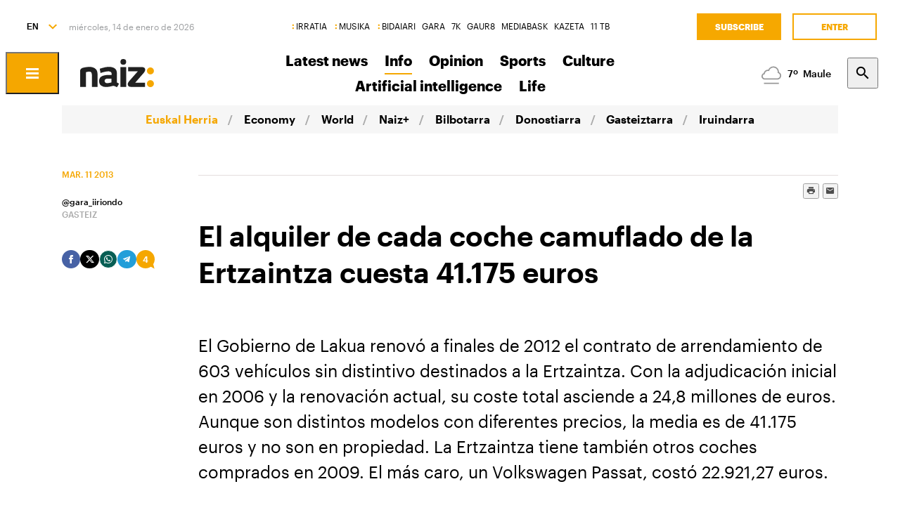

--- FILE ---
content_type: text/html; charset=utf-8
request_url: https://www.naiz.eus/en/info/noticia/20130311/el-alquiler-de-cada-coche-camuflado-de-la-ertzaintza-cuesta-41-175-euros
body_size: 20604
content:
<!doctype html>
<html lang="es" xml:lang="es">

<head>
  <script type="text/javascript">var _sf_startpt=(new Date()).getTime();</script>
  <meta name="distribution" content="global" />
  <meta charset="utf-8">
  <meta content="IE=edge,chrome=1" http-equiv="X-UA-Compatible">
  <meta property="fb:pages" content="324826704890" />
  <meta name="viewport" content="width=device-width, initial-scale=1.0">

  <title>
    El alquiler de cada coche camuflado de la Ertzaintza cuesta 41.175 euros | Basque Country | Naiz
  </title>
  
  <link rel="apple-touch-icon" sizes="152x152" href="https://media.naiz.eus/images/naiz/favicon_naiz_152x152.png"/>
<link rel="apple-touch-icon" sizes="144x144" href="https://media.naiz.eus/images/naiz/favicon_naiz_144x144.png"/>
<link rel="apple-touch-icon" sizes="120x120" href="https://media.naiz.eus/images/naiz/favicon_naiz_120x120.png"/>
<link rel="apple-touch-icon" sizes="114x114" href="https://media.naiz.eus/images/naiz/favicon_naiz_114x114.png"/>
<link rel="apple-touch-icon" sizes="72x72" href="https://media.naiz.eus/images/naiz/favicon_naiz_72x72.png"/>
<link rel="apple-touch-icon-precomposed" href="https://media.naiz.eus/images/naiz/favicon_naiz_57x57.png"/>
<link rel="icon" type="image/png" href="https://media.naiz.eus/images/naiz/favicon_naiz_16x16.png" sizes="16x16"/>
<link rel="icon" type="image/png" href="https://media.naiz.eus/images/naiz/favicon_naiz_32x32.png" sizes="32x32"/>
<link rel="icon" type="image/png" href="https://media.naiz.eus/images/naiz/favicon_naiz_48x48.png" sizes="48x48"/>
<link rel="icon" type="image/png" href="https://media.naiz.eus/images/naiz/favicon_naiz_96x96.png" sizes="96x96"/>
<link rel="icon" type="image/png" href="https://media.naiz.eus/images/naiz/favicon_naiz_192x192.png" sizes="192x192"/>
  <meta name="DC.creator" content="TAI GABE DIGITALA SL"/>
<meta name="DC.publisher" content="TAI GABE DIGITALA SL"/>
<meta property="article:publisher" content="https://www.facebook.com/naiz.eus"/>
<meta property="og:site_name" content="naiz:"/>
<meta property="fb:app_id" content="379788488817802"/>
<meta name="twitter:card" content="summary"/>
<meta name="twitter:site" content="@naiz_info"/>
<meta name="twitter:domain" content="naiz.eus"/>
<meta name="twitter:creator" content="@naiz_info"/>
  
  

      <link href="https://www.naiz.eus/es/info/noticia/20130311/el-alquiler-de-cada-coche-camuflado-de-la-ertzaintza-cuesta-41-175-euros" hreflang="en" rel="alternate" />
<link href="https://www.naiz.eus/es/info/noticia/20130311/el-alquiler-de-cada-coche-camuflado-de-la-ertzaintza-cuesta-41-175-euros" hreflang="eu" rel="alternate" />
<link href="https://www.naiz.eus/es/info/noticia/20130311/el-alquiler-de-cada-coche-camuflado-de-la-ertzaintza-cuesta-41-175-euros" hreflang="fr" rel="alternate" />
<link href="https://www.naiz.eus/es/info/noticia/20130311/el-alquiler-de-cada-coche-camuflado-de-la-ertzaintza-cuesta-41-175-euros" hreflang="es" rel="canonical" />


  <link rel="shortcut icon" type="image/ico" href="/assets/favicon-b7dcb8c39ce0d9a8b7aacaf8551e34f3.ico" />
  <link rel="home" href="/en" />
  <meta content="authenticity_token" name="csrf-param" />
<meta content="kG57m5cCUI1+VerF2e0KmHCMzWsgcAumvDGY2/z761c=" name="csrf-token" />
  <meta content="section-info" name="current-scope" />
  <meta content="{&quot;protocol&quot;:&quot;https&quot;,&quot;host&quot;:&quot;www.naiz.eus&quot;}" name="restricted_backend" />
  

  <meta name="author" content="@gara_iiriondo" />

  <meta name="description" content="El Departamento de Seguridad, entonces de Interior, cuenta desde 2006, con un parque de 603 vehículos sin distintivo destinados a la Ertzain..." />

  <meta name="keywords" content="alquiler, coche, camuflado, ertzaintza, cuesta, 41, 175, euros" />

<meta name="date" scheme="W3CDTF" content="2013-03-11T06:39:00+01:00" />

<meta name="DC.title" lang="es" content="El alquiler de cada coche camuflado de la Ertzaintza cuesta 41.175 euros" />
  <meta name="DC.description" lang="es" content="El Departamento de Seguridad, entonces de Interior, cuenta desde 2006, con un parque de 603 vehículos sin distintivo destinados a la Ertzain..." />
<meta name="DC.date.issued" scheme="W3CDTF" content="2013-03-11" />
<meta name="DC.date" scheme="W3CDTF"  content="2013-03-11" />
<meta name="DC.language" scheme="RFC1766" content="es" />

<meta property="article:modified_time" content="2013-03-11T06:39:00+01:00" />
<meta property="article:published_time" content="2013-03-11T06:35:00+01:00" />
  <meta property="article:section" content="Basque Country" />

  <meta property="article:opinion" content="false" />
  <meta property="article:location" content="city:GASTEIZ" />

<meta property="og:title" content="El alquiler de cada coche camuflado de la Ertzaintza cuesta 41.175 euros" />
  <meta property="og:description" content="El Departamento de Seguridad, entonces de Interior, cuenta desde 2006, con un parque de 603 vehículos sin distintivo destinados a la Ertzain..." />
<meta property="og:type" content="article" />
<meta property="og:image" content="https://www.naiz.eus/media/asset_publics/resources/000/021/188/original/20130311_patxi_lopez.jpg" />
<meta property="og:updated_time" content="2013-03-11T06:39:00+01:00" />
<meta property="og:url" content="https://www.naiz.eus/es/info/noticia/20130311/el-alquiler-de-cada-coche-camuflado-de-la-ertzaintza-cuesta-41-175-euros" />
  <meta property="og:image:width" content="485" />
  <meta property="og:image:height" content="324" />

<meta name="twitter:title" content="El alquiler de cada coche camuflado de la Ertzaintza cuesta 41.175 euros" />
  <meta name="twitter:description" content="El Departamento de Seguridad, entonces de Interior, cuenta desde 2006, con un parque de 603 vehículos sin distintivo destinados a la Ertzain..." />
<meta name="twitter:image" content="https://www.naiz.eus/media/asset_publics/resources/000/021/188/original/20130311_patxi_lopez.jpg" />
<meta name="twitter:url" content="https://www.naiz.eus/es/info/noticia/20130311/el-alquiler-de-cada-coche-camuflado-de-la-ertzaintza-cuesta-41-175-euros" />
<meta name="twitter:card" content="summary_large_image" />

  <meta name="robots" content="max-image-preview:large">

  <meta name="stats-content-type" content="article">
<meta name="stats-content-id" content="8438">
  
  
      <link rel="amphtml" href="https://www.naiz.eus/en/info/noticia/amp/20130311/el-alquiler-de-cada-coche-camuflado-de-la-ertzaintza-cuesta-41-175-euros">

  <link href="/assets/naiz/fonts-ee3b43ff3df0408100298d6c6d1b7d6c.css" media="all" rel="stylesheet" type="text/css" />
  <link href="/assets/naiz/naiz-fab70d33fd6c37eb50c19ca2984ef3c6.css" media="all" rel="stylesheet" type="text/css" />
  <link href="/assets/naiz/plugin-flatpickr-12ea2c2cf35245d68973f08b68c3c018.css" media="all" rel="stylesheet" type="text/css" />
  <link rel="preload" href="/assets/naiz/root-images-c7800f6523f99146e799e6a66748acff.css" as="style" onload="this.onload=null;this.rel='stylesheet'">
  <noscript><link href="/assets/naiz/root-images-c7800f6523f99146e799e6a66748acff.css" media="screen" rel="stylesheet" type="text/css" /></noscript>
  
  <script src="/assets/naiz/naiz-8bcfa8cab57444dd615e9ae4139b6bd9.js" type="text/javascript"></script>
  <script defer="defer" src="/assets/naiz/application-5859abb7208bfd7605a0829a635630a2.js" type="text/javascript"></script>
  <style></style>
  <script id="didomiConfigInitializerScript" data-default-locale="es">
  // We had to do a workaround here since didomi doesn't support Euskera.
  // We put the Euskera texts inside the en-NZ translation, so we have to
  // retrieve those texts if the current language is eu
  let euskeraReplacement = 'en-NZ'
  let defaultLocale = $('#didomiConfigInitializerScript').data('default-locale')
  let locale = window.location.pathname.split('/').filter(element => ['es', 'eu', 'fr', 'en'].includes(element))[0] || defaultLocale

  locale = locale == 'eu' ? euskeraReplacement : locale // Replace 'eu'

  window.didomiConfig = { // Force Didomi to be in the current language instead of the user's browser
    languages: {
      enabled: [locale],
      default: locale
    }
  };

  function cookiesAccepted() {
    let currentUserStatus = Didomi.getCurrentUserStatus()

    return Object.values(currentUserStatus['vendors']).every(vendor => vendor['enabled']) &&
           Object.values(currentUserStatus['purposes']).every(purpose => purpose['enabled'])
  }

  window.didomiEventListeners = window.didomiEventListeners || [];

  window.didomiEventListeners.push({
    event: 'notice.shown',
    listener: function () {
      document.body.style.overflow = 'hidden';
      document.getElementById('didomi-host').style.backgroundColor = 'rgba(33, 41, 52, 0.75)'
      document.getElementById('didomi-host').style.zIndex = '1000'
      if ($('#didomi-enter-url a')[0] !== undefined) {
        $('#didomi-enter-url a')[0].href += '?nm=t&return_path=' + window.location.href
      }
    }
  },
  {
    event: 'preferences.shown',
    listener: function () {
      if(!Didomi.notice.isVisible()) {
        document.body.style.overflow = 'hidden';
        document.getElementById('didomi-host').style.backgroundColor = 'rgba(33, 41, 52, 0.75)'
        document.getElementById('didomi-host').style.zIndex = '1000'
      }
    }
  },
  {
    event: 'notice.hidden',
    listener: function () {
      document.body.style.overflow = 'auto';
      document.getElementById('didomi-host').style.backgroundColor = ''
      document.getElementById('didomi-host').style.zIndex = '0'
    }
  },
  {
    event: 'preferences.hidden',
    listener: function () {
      if(!Didomi.notice.isVisible()) {
        document.body.style.overflow = 'auto';
        document.getElementById('didomi-host').style.backgroundColor = ''
        document.getElementById('didomi-host').style.zIndex = '0'
      }
    }
  },
  {
    event: 'sync.ready',
    listener: function () {
      if(!Didomi.notice.isVisible()) {
        const event = new CustomEvent('cookies-loaded', { 'detail': this });
        document.dispatchEvent(event)
      }
    }
  },
  {
    event: 'consent.changed',
    listener: function () {
      // 1 year from now + 1 day + 60 seconds to match Didomi's cookie expiration
      const oneMinuteMs = 60 * 1000;
      const oneDayMs = 24 * 60 * 60 * 1000;
      const expires = new Date(Date.now() + 366 * oneDayMs + oneMinuteMs).toUTCString();

      if(cookiesAccepted()) {
        document.cookie = 'cookies-accepted=true; expires=' + expires + '; path=/'
      } else {
        document.cookie = 'cookies-accepted=false; expires=' + expires + '; path=/'
      }
      const event = new CustomEvent('cookies-loaded', { 'detail': this });
      document.dispatchEvent(event)
    }
  });
</script>

  <script>
    document.addEventListener('user-loaded', function() {
      window.didomiEventListeners.push({
        event: 'sync.ready',
        listener: function () {
          if(Didomi.notice.isVisible()){ return }
          if(window.currentUser && window.currentUser.info.subscriptions){ return }

          if(!cookiesAccepted()) {
            window.alreadyHaveConsent = true
            Didomi.notice.show()
          }
        }
      },
      {
        event: 'consent.changed',
        listener: function () {
          if(window.currentUser && window.currentUser.info.subscriptions){ return }

          if(!cookiesAccepted()) {
            if(!window.alreadyHaveConsent) { Didomi.reset() }
            let subscriptionPage = document.getElementById('cookies').getAttribute('data-subscription-page')

            window.location.href = subscriptionPage + '?nm=t&cookies_return_path=' + window.location.href
          }
        }
      });
    });
  </script>

  <script type="text/javascript" id='cookies' data-subscription-page="/en/harpidetzak">
    document.addEventListener('user-loaded', function() {
      if(window.currentUser && window.currentUser.info.subscriptions) {
        (function(){function r(e){if(!window.frames[e]){if(document.body&&document.body.firstChild){var t=document.body;var n=document.createElement("iframe");n.style.display="none";n.name=e;n.title=e;t.insertBefore(n,t.firstChild)}else{setTimeout(function(){r(e)},5)}}}function e(n,a,o,c,d){function e(e,t,n,r){if(typeof n!=="function"){return}if(!window[a]){window[a]=[]}var i=false;if(d){i=d(e,r,n)}if(!i){window[a].push({command:e,version:t,callback:n,parameter:r})}}e.stub=true;e.stubVersion=2;function t(r){if(!window[n]||window[n].stub!==true){return}if(!r.data){return}var i=typeof r.data==="string";var e;try{e=i?JSON.parse(r.data):r.data}catch(t){return}if(e[o]){var a=e[o];window[n](a.command,a.version,function(e,t){var n={};n[c]={returnValue:e,success:t,callId:a.callId};if(r.source){r.source.postMessage(i?JSON.stringify(n):n,"*")}},a.parameter)}}if(typeof window[n]!=="function"){window[n]=e;if(window.addEventListener){window.addEventListener("message",t,false)}else{window.attachEvent("onmessage",t)}}}e("__tcfapi","__tcfapiBuffer","__tcfapiCall","__tcfapiReturn");r("__tcfapiLocator");(function(e,t){var n=document.createElement("link");n.rel="preconnect";n.as="script";var r=document.createElement("link");r.rel="dns-prefetch";r.as="script";var i=document.createElement("script");i.id="spcloader";i.type="text/javascript";i["async"]=true;i.charset="utf-8";var a="https://sdk.privacy-center.org/"+e+"/loader.js?target_type=notice&target="+t;if(window.didomiConfig&&window.didomiConfig.user){var o=window.didomiConfig.user;var c=o.country;var d=o.region;if(c){a=a+"&country="+c;if(d){a=a+"&region="+d}}}n.href="https://sdk.privacy-center.org/";r.href="https://sdk.privacy-center.org/";i.src=a;var s=document.getElementsByTagName("script")[0];s.parentNode.insertBefore(n,s);s.parentNode.insertBefore(r,s);s.parentNode.insertBefore(i,s)})("68eb0656-c134-49f3-9317-8a3143ea06b4","ji2P3hFf")})();
      } else {
        (function(){function r(e){if(!window.frames[e]){if(document.body&&document.body.firstChild){var t=document.body;var n=document.createElement("iframe");n.style.display="none";n.name=e;n.title=e;t.insertBefore(n,t.firstChild)}else{setTimeout(function(){r(e)},5)}}}function e(n,a,o,c,d){function e(e,t,n,r){if(typeof n!=="function"){return}if(!window[a]){window[a]=[]}var i=false;if(d){i=d(e,r,n)}if(!i){window[a].push({command:e,version:t,callback:n,parameter:r})}}e.stub=true;e.stubVersion=2;function t(r){if(!window[n]||window[n].stub!==true){return}if(!r.data){return}var i=typeof r.data==="string";var e;try{e=i?JSON.parse(r.data):r.data}catch(t){return}if(e[o]){var a=e[o];window[n](a.command,a.version,function(e,t){var n={};n[c]={returnValue:e,success:t,callId:a.callId};if(r.source){r.source.postMessage(i?JSON.stringify(n):n,"*")}},a.parameter)}}if(typeof window[n]!=="function"){window[n]=e;if(window.addEventListener){window.addEventListener("message",t,false)}else{window.attachEvent("onmessage",t)}}}e("__tcfapi","__tcfapiBuffer","__tcfapiCall","__tcfapiReturn");r("__tcfapiLocator");(function(e,t){var n=document.createElement("link");n.rel="preconnect";n.as="script";var r=document.createElement("link");r.rel="dns-prefetch";r.as="script";var i=document.createElement("script");i.id="spcloader";i.type="text/javascript";i["async"]=true;i.charset="utf-8";var a="https://sdk.privacy-center.org/"+e+"/loader.js?target_type=notice&target="+t;if(window.didomiConfig&&window.didomiConfig.user){var o=window.didomiConfig.user;var c=o.country;var d=o.region;if(c){a=a+"&country="+c;if(d){a=a+"&region="+d}}}n.href="https://sdk.privacy-center.org/";r.href="https://sdk.privacy-center.org/";i.src=a;var s=document.getElementsByTagName("script")[0];s.parentNode.insertBefore(n,s);s.parentNode.insertBefore(r,s);s.parentNode.insertBefore(i,s)})("68eb0656-c134-49f3-9317-8a3143ea06b4","FmNTNrJr")})();
      }
    });
  </script>


  <script type="text/javascript">
  var _comscore = _comscore || [];
  _comscore.push({
    c1: "2", c2: "25267017",
    options: {
      enableFirstPartyCookie: true
    }
  });

  function loadComscore() {
    var s = document.createElement("script"), el = document.getElementsByTagName("script")[0];
    s.async = true;
    s.src = "https://sb.scorecardresearch.com/cs/25267017/beacon.js";
    el.parentNode.insertBefore(s, el);
  }

  document.addEventListener('user-loaded', function() {
    if(document.getElementById('cookies') != null){
      document.addEventListener('cookies-loaded', function () {
        loadComscore()
      })
    } else {
      loadComscore()
    }
  });

</script>
<noscript>
  <img src="http://b.scorecardresearch.com/p?c1=2&c2=25267017&c3=&c4=&c5=Basque Country&c6=INFO&c15=&cv=2.0&cj=1" />
</noscript>

  <script type="text/javascript">
  document.addEventListener('cookies-loaded', function () {
    var gfkS2sConf = {
      media:    "NaizWeb",
      url:      "https://es-config.sensic.net/s2s-web.js",
      type:     "WEB"
    };

    function sendGFK(w, d, c, s, id, v) {
      if (d.getElementById(id)) {
        return;
      }

      w.gfkS2sConf = c;
      w[id] = {};
      w[id].agents = [];
      var api = ["playStreamLive", "playStreamOnDemand", "stop", "skip", "screen", "volume", "impression"];
      w.gfks = (function () {
        function f(sA, e, cb) {
          return function () {
            sA.p = cb();
            sA.queue.push({f: e, a: arguments});
          };
        }
        function s(c, pId, cb) {
          var sA = {queue: [], config: c, cb: cb, pId: pId};
          for (var i = 0; i < api.length; i++) {
            var e = api[i];
            sA[e] = f(sA, e, cb);
          }
          return sA;
        }
        return s;
      }());
      w[id].getAgent = function (cb, pId) {
        var a = {
          a: new w.gfks(c, pId || "", cb || function () {
            return 0;
          })
        };
        function g(a, e) {
          return function () {
            return a.a[e].apply(a.a, arguments);
          }
        }
        for (var i = 0; i < api.length; i++) {
          var e = api[i];
          a[e] = g(a, e);
        }
        w[id].agents.push(a);
        return a;
      };

      var lJS = function (eId, url) {
        var tag = d.createElement(s);
        var el = d.getElementsByTagName(s)[0];
        tag.id = eId;
        tag.async = true;
        tag.type = 'text/javascript';
        tag.src = url;
        el.parentNode.insertBefore(tag, el);
      };

      if (c.hasOwnProperty(v)) {lJS(id + v, c[v]);}
      lJS(id, c.url);
    }

    sendGFK(window, document, gfkS2sConf, 'script', 'gfkS2s', 'visUrl');

    var agent = gfkS2s.getAgent();

    var customParams = {
      c1: "naiz.eus",
      c2: "info/noticia"
    };

    agent.impression("default", customParams);
  });
</script>

  <script src="https://cdn.jwplayer.com/libraries/UfpFngbk.js"></script>
  <script src="/assets/naiz/jwplayer-custom-2dbba14dd4213b84ab363e855b8499a2.js" type="text/javascript"></script>
  <script type="application/ld+json">{"@id":"https://www.naiz.eus/en/info/noticia/20130311/el-alquiler-de-cada-coche-camuflado-de-la-ertzaintza-cuesta-41-175-euros","@context":"http://schema.org","@type":"NewsArticle","mainEntityOfPage":"https://www.naiz.eus/es/info/noticia/20130311/el-alquiler-de-cada-coche-camuflado-de-la-ertzaintza-cuesta-41-175-euros","headline":"El alquiler de cada coche camuflado de la Ertzaintza cuesta 41.175 euros","datePublished":"2013-03-11T06:35:00+01:00","author":"@gara_iiriondo","dateModified":"2013-03-11T06:39:00+01:00","keywords":["alquiler","coche","camuflado","ertzaintza","cuesta","41","175","euros"],"publisher":{"@type":"Organization","url":"https://www.naiz.eus/","name":"Naiz","logo":{"@type":"ImageObject","url":"https://www.naiz.eus/media/asset_publics/resources/000/269/972/original/logo-info.png","width":313,"height":120}},"image":{"@type":"ImageObject","@id":"urn:naiz:21188","url":"https://www.naiz.eus/media/asset_publics/resources/000/021/188/original/20130311_patxi_lopez.jpg","width":485,"height":324},"audio":null}</script>
</head>

<body class="layout-default" style="--color-theme: #F5A700" data-current-locale="en" >
  <div class="wrapper">
      <header class="s-header" data-scroll-header="" lang="en">
  <div class="s-header__lang">
    <select class="menu-lang"><option value="eu" data-url="https://www.naiz.eus/eu/info/noticia/20130311/el-alquiler-de-cada-coche-camuflado-de-la-ertzaintza-cuesta-41-175-euros">EU</option><option value="es" data-url="https://www.naiz.eus/es/info/noticia/20130311/el-alquiler-de-cada-coche-camuflado-de-la-ertzaintza-cuesta-41-175-euros">ES</option><option value="fr" data-url="https://www.naiz.eus/fr/info/noticia/20130311/el-alquiler-de-cada-coche-camuflado-de-la-ertzaintza-cuesta-41-175-euros">FR</option><option value="en" selected="selected" data-url="https://www.naiz.eus/en/info/noticia/20130311/el-alquiler-de-cada-coche-camuflado-de-la-ertzaintza-cuesta-41-175-euros">EN</option></select>
  </div>
  <time class="s-header__time">
  </time>
  <div class="s-header__medios">
    <nav class="menu-horizontal">
  <a href="https://irratia.naiz.eus/en" class="media-naiz" title="IRRATIA">IRRATIA</a>
  <a href="https://musika.naiz.eus/en" class="media-naiz" title="MUSIKA">MUSIKA</a>
  <a href="https://www.naiz.eus/en/hemeroteca/bidaiari" class="media-naiz" title="BIDAIARI">BIDAIARI</a>
  <a href="https://www.naiz.eus/en/hemeroteca/gara" title="GARA">GARA</a>
  <a href="https://www.naiz.eus/en/hemeroteca/7k" title="7K">7K</a>
  <a href="https://gaur8.naiz.eus/en" title="GAUR8">GAUR8</a>
  <a href="https://www.mediabask.eus/en" title="MEDIABASK">MEDIABASK</a>
  <a href="https://www.kazeta.eus/en" title="KAZETA">KAZETA</a>
  <a href="https://hamaika.naiz.eus/en" title="11 TB">11 TB</a>
</nav>

  </div>
  <nav class="s-header__user">
    <div class="menu-user logged-out" style="display: none;">
  <a href="/en/harpidetzak" class="menu-user__subscribe" title="Subscribe">Subscribe</a>
  <a href="https://www.naiz.eus/en/suscripcion/entrar?return_path=https%3A%2F%2Fwww.naiz.eus%2Fen%2Finfo%2Fnoticia%2F20130311%2Fel-alquiler-de-cada-coche-camuflado-de-la-ertzaintza-cuesta-41-175-euros" class="menu-user__login" title="Enter">Enter</a>
</div>
<div class="menu-user logged-in" style="display: none;">
    <a href="/en/harpidetzak" class="menu-user__subscribe" title="Subscribe">Subscribe</a>
  <div class="menu-user__logged">
    <span class="menu-user__clicks">
      <strong></strong> CLICKS
    </span>
    <button class="menu-user__btn" data-show-drawer="">
      <img loading="lazy"/>
      <span class="menu-user__tooltip" style="display: none;">Email verification</span>
    </button>
  </div>
</div>

  </nav>
  <div class="s-header__logo">
    <button class="s-header__hamburger" data-menu-open="">
      <div class="icon-menu"></div>
    </button>
    <div class="s-header__logo-toggle">
      
<a href="https://www.naiz.eus/en" class="s-header__logo-main s-header__logo-link logo-naiz-theme">INFO</a>

<a href="https://www.naiz.eus/en" class="s-header__logo-menu s-header__logo-link logo-naiz">INFO</a>


    </div>
  </div>
  <div class="s-header__menu">
    <!-- esi_request=true esi_menu=main_menu esi_page=437303 esi_article=8438 -->      <nav class="menu-horizontal" >
        <a href="/en/azken-berriak" title="Latest news">Latest news</a>
        <a href="/en/info" class="is-active" title="Info">Info</a>
        <a href="/en/iritzia" title="Opinion">Opinion</a>
        <a href="/en/info_sek/kirolak" title="Sports">Sports</a>
        <a href="https://www.naiz.eus/en/info_sek/kultura" title="Culture">Culture</a>
        <a href="https://www.naiz.eus/en/gaiak_sek/adimen-artifiziala" title="Artificial intelligence">Artificial intelligence</a>
        <a href="/en/gaiak" title="Life">Life</a>
</nav>

  </div>
  <div class="s-header__weather">
    <ul class="weather"><li class="weather__item"><a href="https://www.naiz.eus/en/eguraldia" class="weather__link" title="D. Garazi"><span class="weather__icon"><img src='/assets/weather_icons/night/113-28af70ea35cf4986528332f698d9e117.svg'></img></span><span class="weather__temperature">10</span><span class="weather__city">D. Garazi</span></a></li><li class="weather__item"><a href="https://www.naiz.eus/en/eguraldia" class="weather__link" title="Baiona"><span class="weather__icon"><img src='/assets/weather_icons/night/113-28af70ea35cf4986528332f698d9e117.svg'></img></span><span class="weather__temperature">10</span><span class="weather__city">Baiona</span></a></li><li class="weather__item"><a href="https://www.naiz.eus/en/eguraldia" class="weather__link" title="Gasteiz"><span class="weather__icon"><img src='/assets/weather_icons/night/116-83163a9d23ba0347935e65d0d380986f.svg'></img></span><span class="weather__temperature">6</span><span class="weather__city">Gasteiz</span></a></li><li class="weather__item"><a href="https://www.naiz.eus/en/eguraldia" class="weather__link" title="Donostia"><span class="weather__icon"><img src='/assets/weather_icons/night/113-28af70ea35cf4986528332f698d9e117.svg'></img></span><span class="weather__temperature">10</span><span class="weather__city">Donostia</span></a></li><li class="weather__item"><a href="https://www.naiz.eus/en/eguraldia" class="weather__link" title="Maule"><span class="weather__icon"><img src='/assets/weather_icons/night/143-eadae988008a64c496763dd6d393f86c.svg'></img></span><span class="weather__temperature">7</span><span class="weather__city">Maule</span></a></li><li class="weather__item"><a href="https://www.naiz.eus/en/eguraldia" class="weather__link" title="Iruñea"><span class="weather__icon"><img src='/assets/weather_icons/night/113-28af70ea35cf4986528332f698d9e117.svg'></img></span><span class="weather__temperature">6</span><span class="weather__city">Iruñea</span></a></li><li class="weather__item"><a href="https://www.naiz.eus/en/eguraldia" class="weather__link" title="Bilbo"><span class="weather__icon"><img src='/assets/weather_icons/night/116-83163a9d23ba0347935e65d0d380986f.svg'></img></span><span class="weather__temperature">8</span><span class="weather__city">Bilbo</span></a></li></ul>
  </div>
  <div class="s-header__search">
    <button class="btn-search" data-search-overlay></button>
  </div>
  <div class="s-header__extra">
    <aside class="menu-hamburger">
      <div class="menu-hamburger__container">
        <div class="menu-hamburger__main">
          <div class="menu-hamburger__user">
            <div class="menu-user logged-out" style="display: none;">
  <a href="/en/harpidetzak" class="menu-user__subscribe" title="Subscribe">Subscribe</a>
  <a href="https://www.naiz.eus/en/suscripcion/entrar?return_path=https%3A%2F%2Fwww.naiz.eus%2Fen%2Finfo%2Fnoticia%2F20130311%2Fel-alquiler-de-cada-coche-camuflado-de-la-ertzaintza-cuesta-41-175-euros" class="menu-user__login" title="Enter">Enter</a>
</div>
<div class="menu-user logged-in" style="display: none;">
    <a href="/en/harpidetzak" class="menu-user__subscribe" title="Subscribe">Subscribe</a>
  <div class="menu-user__logged">
    <span class="menu-user__clicks">
      <strong></strong> CLICKS
    </span>
    <button class="menu-user__btn" data-show-drawer="">
      <img loading="lazy"/>
      <span class="menu-user__tooltip" style="display: none;">Email verification</span>
    </button>
  </div>
</div>

          </div>
          <div class="menu-hamburger__menu">
            <nav class="menu-list"><h6><a href="/en/azken-berriak" title="Latest news">Latest news</a></h6></nav><nav class="menu-list"><h6><a href="/en/info" title="Info">Info</a></h6><ul><li><a href="https://www.naiz.eus/en/info_sek/euskal-herria" title="Euskal Herria">Euskal Herria</a></li><li><a href="https://www.naiz.eus/en/info_sek/ekonomia" title="Economy">Economy</a></li><li><a href="https://www.naiz.eus/en/info_sek/mundua" title="World">World</a></li><li><a href="https://www.naiz.eus/en/info_sek/naizplus" title="Naiz+">Naiz+</a></li><li><a href="https://www.naiz.eus/en/info_sek/bizkaia" title="Bilbotarra">Bilbotarra</a></li><li><a href="https://www.naiz.eus/en/info_sek/gipuzkoa" title="Donostiarra">Donostiarra</a></li><li><a href="https://www.naiz.eus/en/info_sek/araba" title="Gasteiztarra">Gasteiztarra</a></li><li><a href="https://www.naiz.eus/en/info_sek/nafarroa" title="Iruindarra">Iruindarra</a></li></ul></nav><nav class="menu-list"><h6><a href="https://www.naiz.eus/en/info_sek/kirolak" title="Sports">Sports</a></h6></nav><nav class="menu-list"><h6><a href="https://www.naiz.eus/en/info_sek/kultura" title="Culture">Culture</a></h6></nav><nav class="menu-list"><h6><a href="https://www.naiz.eus/eu/info_sek/zinemaldia-2025" title="Zinemaldia 2025">Zinemaldia 2025</a></h6></nav><nav class="menu-list"><h6><a href="https://www.naiz.eus/en/gaiak_sek/adimen-artifiziala" title="Artificial intelligence">Artificial intelligence</a></h6></nav><nav class="menu-list"><h6><a href="/en/agenda" title="Cultural Agenda">Cultural Agenda</a></h6></nav><nav class="menu-list"><h6><a href="https://www.naiz.eus/en/gaiak_sek/jaiak" title="Popular festivals">Popular festivals</a></h6></nav><nav class="menu-list"><h6><a href="/en/iritzia" title="Opinion">Opinion</a></h6><ul><li><a href="/en/iritzia/editorial" title="Editorial">Editorial</a></li><li><a href="/en/iritzia/zugazart" title="Zugazart">Zugazart</a></li><li><a href="/en/iritzia/articulos" title="Articles">Articles</a></li><li><a href="/en/iritzia/cartas" title="Letters to the editor">Letters to the editor</a></li><li><a href="/en/iritzia/blogs" title="Opinion Blogs">Opinion Blogs</a></li></ul></nav>
          </div>
        </div>
        <div class="menu-hamburger__sections">
          <nav class="menu-hamburger__icons">
            <a href="https://www.naiz.eus/en/gaiak_sek/musika" title="Music"><i class="icon-music"></i>Music</a><a href="https://www.naiz.eus/en/gaiak_sek/bidaiak" title="Travels"><i class="icon-airplane"></i>Travels</a><a href="https://www.naiz.eus/en/gaiak_sek/gastronomia" title="Food"><i class="icon-restaurant"></i>Food</a><a href="https://www.naiz.eus/en/gaiak_sek/zientzia-eta-teknologia" title="Science and Technology"><i class="icon-tech-science"></i>Science and Technology</a><a href="https://www.naiz.eus/en/gaiak_sek/osasuna" title="Health"><i class="icon-health"></i>Health</a>
          </nav>
          <nav class="menu-hamburger__services">
            <a href="https://www.naiz.eus/en/eguraldia" title="The weather">The weather</a><a href="https://www.naiz.eus/en/esquelas" title="Deaths">Deaths</a><a href="https://denda.naiz.eus/en/" title="Shop">Shop</a>
          </nav>
          <nav class="menu-hamburger__repositories">
            <a href="/en/mediateca/video" title="Videos">Videos</a><a href="/en/mediateca/image_gallery" title="Galleries">Galleries</a><a href="/en/mediateca/audio" title="Audios">Audios</a><a href="https://www.naiz.eus/en/hemeroteca/gara/editions" title="Archive">Archive</a>
          </nav>
        </div>
        <div class="menu-hamburger__medios">
          <nav class="menu-hamburger__medios-naiz"><a href="https://irratia.naiz.eus/en/irratia" class="logo-irratia" title="Irratia">Irratia</a><a href="https://www.naiz.eus/zuzenean.html" class="logo-irratia-entzun" title="Irratia Entzun">Irratia Entzun</a><a href="https://musika.naiz.eus/en/musika" class="logo-musika" title="Musika">Musika</a><a href="https://musika.naiz.eus/eu/zuzenean/musika" class="logo-irratia-entzun" title="Musika Entzun">Musika Entzun</a><a href="https://www.naiz.eus/en/hemeroteca/bidaiari" class="logo-bidaiari" title="Bidaiari">Bidaiari</a></nav>
          <nav class="menu-hamburger__medios-others"><a href="https://www.naiz.eus/en/hemeroteca/gara" class="logo-gara-mask" title="GARA">GARA</a><a href="https://www.naiz.eus/en/hemeroteca/7k" class="logo-7k-mask" title="7K">7K</a><a href="https://gaur8.naiz.eus/en" class="logo-gaur8-mask" title="Gaur8">Gaur8</a><a href="https://mediabask.eus/en" class="logo-mediabask-mask" title="Mediabask">Mediabask</a><a href="https://www.kazeta.eus/en/kazeta" class="logo-kazeta-mask" title="Kazeta">Kazeta</a><a href="https://hamaika.naiz.eus/en" class="logo-hamaika-mask" title="Hamaika">Hamaika</a></nav>
          <nav class="menu-hamburger__social">
            <a href="https://www.facebook.com/naiz.eus/" target="_blank">
  <i class="icon-facebook"></i>
</a>
<a href="https://twitter.com/naiz_info" target="_blank">
  <i class="icon-twitter"></i>
</a>
<a href="https://www.instagram.com/naiz.eus/?hl=en" target="_blank">
  <i class="icon-instagram"></i>
</a>
<a href="https://telegram.me/naiz_info" target="_blank">
  <i class="icon-telegram"></i>
</a>
<a href="https://www.naiz.eus/en/rss/sections/info.rss" target="_blank">
  <i class="icon-rss"></i>
</a>
          </nav>
          <nav class="menu-hamburger__footer">
            <a href="/en/about-us" title="About us">About us</a><a href="/en/contacto" title="Contact">Contact</a><a href="/en/legal-notice" title="Legal notice">Legal notice</a><a href="javascript:Didomi.preferences.show()" title="Manage Cookies">Manage Cookies</a><a href="/en/publizitatea" title="Advertising">Advertising</a>
          </nav>
        </div>
      </div>
    </aside>
    <div class="search-overlay">
      <form accept-charset="UTF-8" action="https://www.naiz.eus/en/info/busqueda" class="simple_form search-overlay__container" method="get"><div style="margin:0;padding:0;display:inline"><input name="utf8" type="hidden" value="&#x2713;" /></div>
  <label class="string optional" for="search-overlay">Enter the search term</label>
  <div class="search-overlay__box">
    <div class="form-group string optional search_query"><input class="string optional" id="search-overlay" name="search[query]" size="50" type="text" /></div>
    <button class="btn" type="submit"></button>
  </div>
</form>
    </div>
  </div>
</header>
    <main>
  <!-- esi_request=true esi_menu=secondary_menu esi_page=437303 esi_article=8438 -->      <nav class="menu-sections" data-scroll-sections="">
  <button class="menu-sections__actual" data-toggle-collapse-next=".menu-sections__items">
    Info
  </button>
  <div class="menu-sections__items ">
      <a href="https://www.naiz.eus/en/info_sek/euskal-herria" class="menu-sections__item is-active" title="Euskal Herria">Euskal Herria</a>
      <a href="https://www.naiz.eus/en/info_sek/ekonomia" class="menu-sections__item " title="Economy">Economy</a>
      <a href="https://www.naiz.eus/en/info_sek/mundua" class="menu-sections__item " title="World">World</a>
      <a href="https://www.naiz.eus/en/info_sek/naizplus" class="menu-sections__item " title="Naiz+">Naiz+</a>
      <a href="https://www.naiz.eus/en/info_sek/bizkaia" class="menu-sections__item " title="Bilbotarra">Bilbotarra</a>
      <a href="https://www.naiz.eus/en/info_sek/gipuzkoa" class="menu-sections__item " title="Donostiarra">Donostiarra</a>
      <a href="https://www.naiz.eus/en/info_sek/araba" class="menu-sections__item " title="Gasteiztarra">Gasteiztarra</a>
      <a href="https://www.naiz.eus/en/info_sek/nafarroa" class="menu-sections__item " title="Iruindarra">Iruindarra</a>
  </div>
</nav>
  







    <div class="s-md">
      


      <div class="area-full">
        <div class="w-article-detail-headers">
<div class="w-clicks-banner" style="display: none;">
  <div class="w-clicks-banner__content">
    <p class="w-clicks-banner__title">Welcome to Subscriber News</p>
    <p>You have accessed a news of payment and have consumed a click of your personal account.</p>
  </div>
</div>



<div class="w-full-article-header" lang="es">
  <div class="w-full-article-header--left-author">
  <time class="w-full-article-header__publish" datetime="2013-03-11T06:35:00+01:00" data-published="2013-03-11T06:35:00+01:00" data-lang="en"><strong>MAR. 11 2013</strong><span class="hour" style="display: none;"> - 06:35h</span></time>

  <div class="w-full-article-header__sidebar">
    <div class="author">
    <div class="author__name">
      @gara_iiriondo
      <div class="author__description">
        GASTEIZ
      </div>
    </div>
</div>

    
<div class="share">
  <a class="share__facebook" title="Facebook" target="_blank" href="https://www.facebook.com/sharer/sharer.php?u=https://www.naiz.eus/en/info/noticia/20130311/el-alquiler-de-cada-coche-camuflado-de-la-ertzaintza-cuesta-41-175-euros">
    <i class="icon-facebook"></i>
  </a>
  <a class="share__twitter" title="Twitter" target="_blank" href="https://twitter.com/intent/tweet?text=El%20alquiler%20de%20cada%20coche%20camuflado%20de%20la%20Ertzaintza%20cuesta%2041.175%20euros%20%7C%20Basque%20Country%20%7C%20Naiz&url=https://www.naiz.eus/en/info/noticia/20130311/el-alquiler-de-cada-coche-camuflado-de-la-ertzaintza-cuesta-41-175-euros">
    <i class="icon-twitter"></i>
  </a>
  <a class="share__whatsapp" target="_blank" title="WhatsApp" href="whatsapp://send?text=El%20alquiler%20de%20cada%20coche%20camuflado%20de%20la%20Ertzaintza%20cuesta%2041.175%20euros%20%7C%20Basque%20Country%20%7C%20Naiz: https://www.naiz.eus/en/info/noticia/20130311/el-alquiler-de-cada-coche-camuflado-de-la-ertzaintza-cuesta-41-175-euros">
    <i class="icon-whatsapp"></i>
  </a>
  <a class="share__telegram" target="_blank" title="Telegram" href="https://telegram.me/share/url?url=https://www.naiz.eus/en/info/noticia/20130311/el-alquiler-de-cada-coche-camuflado-de-la-ertzaintza-cuesta-41-175-euros&text=El%20alquiler%20de%20cada%20coche%20camuflado%20de%20la%20Ertzaintza%20cuesta%2041.175%20euros%20%7C%20Basque%20Country%20%7C%20Naiz">
    <i class="icon-telegram"></i>
  </a>

    <a href="#comentarios" class="btn-comments">
      4
    </a>
</div>
  </div>

  

  <nav class="w-full-article-header__actions">
    <button class="btn-print" title="print" onclick="print()"></button>
    
<button class="btn-email" data-object-id="8438" data-object-type="Article" data-remote-url="https://www.naiz.eus/en/share_email/new?return_path=https%3A%2F%2Fwww.naiz.eus%2Fen%2Finfo%2Fnoticia%2F20130311%2Fel-alquiler-de-cada-coche-camuflado-de-la-ertzaintza-cuesta-41-175-euros" data-title="I recommend you: El alquiler de cada coche camuflado de la Ertzaintza cuesta 41.175 euros" data-url="https://www.naiz.eus/en/info/noticia/20130311/el-alquiler-de-cada-coche-camuflado-de-la-ertzaintza-cuesta-41-175-euros" id="modal-send-email" name="button" title="email" type="submit"></button>
  </nav>

  <h1 class="w-full-article-header__title">
    El alquiler de cada coche camuflado de la Ertzaintza cuesta 41.175 euros
  </h1>

  <div class="w-full-article-header__summary">
    <p>El Gobierno de Lakua renov&oacute; a finales de 2012 el contrato de arrendamiento de 603 veh&iacute;culos sin distintivo destinados a la Ertzaintza. Con la adjudicaci&oacute;n inicial en 2006 y la renovaci&oacute;n actual, su coste total asciende a 24,8 millones de euros. Aunque son distintos modelos con diferentes precios, la media es de 41.175 euros y no son en propiedad. La Ertzaintza tiene tambi&eacute;n otros coches comprados en 2009. El m&aacute;s caro, un Volkswagen Passat, cost&oacute; 22.921,27 euros.</p>
  </div>

  <div class="w-full-article-header__top-bar">
    
  </div>

  
</div>
</div>

<div class="modal fade" id="modal-share-email-form" tabindex="-1" role="dialog" aria-labelledby="modal-share-label" aria-hidden="true">
  <div class="modal-dialog" role="document">
    <div class="modal-content">

    </div>
  </div>
</div>
</div>
      </div>
      <div class="area-main">
        <div class="w-article-details" data-id="9895582">


<span id="vc-on-load" style="display: none;" data-visit-count="{&quot;i&quot;:8438,&quot;t&quot;:&quot;Article&quot;}"></span>






<div class="w-full-article" lang="es" itemscope itemtype="http://schema.org/NewsArticle" itemid="https://www.naiz.eus/es/info/noticia/20130311/el-alquiler-de-cada-coche-camuflado-de-la-ertzaintza-cuesta-41-175-euros">
  <meta content="https://www.naiz.eus/es/info/noticia/20130311/el-alquiler-de-cada-coche-camuflado-de-la-ertzaintza-cuesta-41-175-euros" itemprop="mainEntityOfPage"></meta><meta content="El alquiler de cada coche camuflado de la Ertzaintza cuesta 41.175 euros" itemprop="headline"></meta><meta content="2013-03-11T06:35:00+01:00" itemprop="datePublished"></meta><meta content="2013-03-11T06:39:00+01:00" itemprop="dateModified"></meta><meta content="alquiler" itemprop="keywords"></meta><meta content="coche" itemprop="keywords"></meta><meta content="camuflado" itemprop="keywords"></meta><meta content="ertzaintza" itemprop="keywords"></meta><meta content="cuesta" itemprop="keywords"></meta><meta content="41" itemprop="keywords"></meta><meta content="175" itemprop="keywords"></meta><meta content="euros" itemprop="keywords"></meta><meta content="@gara_iiriondo" itemprop="author"></meta><div itemprop="publisher" itemscope="" itemtype="http://schema.org/Organization"><meta content="https://www.naiz.eus/" itemprop="url"></meta><meta content="Naiz" itemprop="name"></meta><div itemprop="logo" itemscope="" itemtype="https://schema.org/ImageObject"><meta content="https://www.naiz.eus/media/asset_publics/resources/000/269/972/original/logo-info.png" itemprop="url"></meta><meta content="313" itemprop="width"></meta><meta content="120" itemprop="height"></meta></div></div>
  <div class="w-full-article--right">

    
        <figure class="full-width" itemprop="image" itemscope="" itemtype="http://schema.org/ImageObject" itemid="urn:naiz:21188"><meta content="https://www.naiz.eus/media/asset_publics/resources/000/021/188/original/20130311_patxi_lopez.jpg" itemprop="url"></meta><meta content="485" itemprop="width"></meta><meta content="324" itemprop="height"></meta><picture><source height="324" sizes="(max-width: 480px) 480px, 100vw" srcset="/media/asset_publics/resources/000/021/188/article_main_landscape_responsive/20130311_patxi_lopez.jpg.webp 480w, /media/asset_publics/resources/000/021/188/article_main_landscape/20130311_patxi_lopez.jpg.webp" type="image/webp" width="485"></source><source height="324" sizes="(max-width: 480px) 480px, 100vw" srcset="/media/asset_publics/resources/000/021/188/article_main_landscape_responsive/20130311_patxi_lopez.jpg.avif 480w, /media/asset_publics/resources/000/021/188/article_main_landscape/20130311_patxi_lopez.jpg.avif" type="image/avif" width="485"></source><source height="324" sizes="(max-width: 480px) 480px, 100vw" srcset="/media/asset_publics/resources/000/021/188/article_main_landscape_responsive/20130311_patxi_lopez.jpg 480w, /media/asset_publics/resources/000/021/188/article_main_landscape/20130311_patxi_lopez.jpg" type="image/jpeg" width="485"></source><img alt="El exlehendakari Patxi López, en una imagen de archivo. (Raul BOGAJO/ARGAZKI PRESS)" height="324" loading="lazy" sizes="(max-width: 480px) 480px, 100vw" src="/media/asset_publics/resources/000/021/188/article_main_landscape/20130311_patxi_lopez.jpg" srcset="/media/asset_publics/resources/000/021/188/article_main_landscape_responsive/20130311_patxi_lopez.jpg 480w, /media/asset_publics/resources/000/021/188/article_main_landscape/20130311_patxi_lopez.jpg" width="485" /></picture><figcaption>El exlehendakari Patxi López, en una imagen de archivo. (Raul BOGAJO/ARGAZKI PRESS) </figcaption></figure>

    



      <!DOCTYPE html PUBLIC "-//W3C//DTD HTML 4.0 Transitional//EN" "http://www.w3.org/TR/REC-html40/loose.dtd">
<html><body>
<p>El Departamento de Seguridad, entonces de Interior, cuenta desde 2006, con un parque de 603 vehículos sin distintivo destinados a la Ertzaintza. La adjudicación inicial de la Consejería que dirigía Javier Balza se realizó en octubre de 2006 a la empresa Leaseplan Servicios SA, por un importe máximo de 15.600 euros.</p>
<p>El 22 de octubre de 2012, <a href="http://gara.naiz.info/paperezkoa/20121022/368620/es/Gasteiz-arrancara-una-historica-mayoria-abertzale-irrupcion-EH-Bildu-victoria-PNV">al día siguiente de las elecciones autonómicas</a>, el Departamento de Idoia Mendia procedió a la renovación de dicho contrato, por un coste de 9.228.814 euros.</p>
<p>Se trata de una fórmula de arrendamiento de los vehículos, con derecho final a compra, que se hizo inicialmente por cinco años y que se ha extendido ahora por otros tres. El coste acumulado en este tiempo es ya de 24.828.814 euros.</p>
<p>El Gobierno de Patxi López presentó la operación como una medida de ahorro, basada en alargar la vida útil de los vehículos. Evidentemente, renegociar el contrato de arrendamiento resulta más barato que la adquisición de nuevos vehículos. Sin embargo, no es menos cierto, que por unos coches que ahora tienen ya más de cinco años de antigüedad se está pagando una media de 41.175 euros.</p>
<p>Los modelos son variados. Según una reciente respuesta enviada por el Departamento de Hacienda al parlamentario de UPyD, Gorka Maneiro, hay desde modelos pequeños como el Ford Fiesta o el Seat Ibiza, a turismos medianos, del tipo Peugeot 307 o Opel Astra, y modelos de gama alta como Citroën C5 y Volkswagen Passat.</p>
<p><strong>El refuerzo se paga aparte</strong></p>
<p>Otro de los motivos aducidos por el Gobierno de Patxi López en su día y repetido ahora por el de Iñigo Urkullu para justificar la extensión del contrato, es que muchos de estos coches tienen integrados ya parabrisas y cristales antivandálicos, equipamiento electrónico y emisoras.</p>
<p>Todos estos equipamientos, sin embargo, no van incluidos en el contrato de arrendamiento, sino que se pagan aparte. Por ejemplo, en abril de 2008 se adjudicó un contrato para el suministro e instalación de vidrios de seguridad en esto tipo de vehículos que costó 1,35 millones de euros.</p>
<p><strong>Compra por 2,2 millones</strong></p>
<p>Pese a lo aducido por el Gobierno, cuando el Departamento de Interior de Javier Balza se vio a primeros de 2009 en la necesidad de dotarse de nuevos vehículos sin distintivo, optó por la compra, con un presupuesto de 2,2 millones de euros.</p>
<p>Los precios obtenidos oscilaron, según modelos, entre el más barato de 17.007,34 euros, por un Seat León MY 1.9 TDI Lifestyle Eco, y el más caro de 22.921,97 euros, por un Volkswagen Passat Editio Plus 2.o. Como se ve, casi la mitad del arrendamiento por ocho años del resto de coches camuflados.</p>
</body></html>

    <footer>

</footer>

  </div>
</div>

<script type="text/javascript">
//<![CDATA[
        $(document).on('analytics-loaded', function() {
          ga("send", "event", "Article", "Visit", "Idioma es");
        });

//]]>
</script>
<script type="text/javascript">
//<![CDATA[
        $(document).on('v4-analytics-loaded', function() {
          window.gtag('event', 'Visit', {"event_category":"Article","event_label":"Idioma es","value":null});
        });

//]]>
</script>
</div>
      </div>
      <div class="area-aside">
        <div class="w-related-articles-lists" data-id="9895583">













</div><!-- widget=6430596 page=437303 -->                  <div class="w-openx-banners" data-id="9895585"><div class="banner 
            banner--article article article--sm
            "
            style=min-height:600px
            data-banner-title="Advertising"
            data-controller='banner'
            data-banner-hide-to-subscriptors-value="false"
            data-banner-content-value="&amp;lt;center&amp;gt;
&amp;lt;!-- Revive Adserver Etiqueta JS asincrónica - Generated with Revive Adserver v5.2.0 --&amp;gt;
&amp;lt;ins data-revive-zoneid=&amp;quot;5&amp;quot; data-revive-id=&amp;quot;cd3832351f09d2dcce747df5a9abffb8&amp;quot;&amp;gt;&amp;lt;/ins&amp;gt;
&amp;lt;script async src=&amp;quot;//pub2.naiz.eus/www/delivery/asyncjs.php&amp;quot;&amp;gt;&amp;lt;/script&amp;gt;
&amp;lt;/center&amp;gt;">
  <div class="banner__content" data-banner-target="container">
    <center>
<!-- Revive Adserver Etiqueta JS asincrónica - Generated with Revive Adserver v5.2.0 -->
<ins data-revive-zoneid="5" data-revive-id="cd3832351f09d2dcce747df5a9abffb8"></ins>
<script async src="//pub2.naiz.eus/www/delivery/asyncjs.php"></script>
</center>
  </div>
</div>

</div><!-- widget=6250955 page=437303 -->                  <div class="w-openx-banners" data-id="9895586"><div class="banner 
            banner--article article article--sm
            "
            style=min-height:300px
            data-banner-title="Advertising"
            data-controller='banner'
            data-banner-hide-to-subscriptors-value="false"
            data-banner-content-value="&amp;lt;!-- Revive Adserver Etiqueta JS asincrónica - Generated with Revive Adserver v5.2.0 --&amp;gt;
&amp;lt;ins data-revive-zoneid=&amp;quot;6&amp;quot; data-revive-id=&amp;quot;cd3832351f09d2dcce747df5a9abffb8&amp;quot;&amp;gt;&amp;lt;/ins&amp;gt;
&amp;lt;script async src=&amp;quot;//pub2.naiz.eus/www/delivery/asyncjs.php&amp;quot;&amp;gt;&amp;lt;/script&amp;gt;">
  <div class="banner__content" data-banner-target="container">
    <!-- Revive Adserver Etiqueta JS asincrónica - Generated with Revive Adserver v5.2.0 -->
<ins data-revive-zoneid="6" data-revive-id="cd3832351f09d2dcce747df5a9abffb8"></ins>
<script async src="//pub2.naiz.eus/www/delivery/asyncjs.php"></script>
  </div>
</div>

</div><!-- widget=6877257 page=437303 -->                  <div class="w-openx-banners" data-id="9895587"><div class="banner 
            banner--article article article--sm
            "
            style=min-height:100px
            data-banner-title="Advertising"
            data-controller='banner'
            data-banner-hide-to-subscriptors-value="false"
            data-banner-content-value="&amp;lt;!-- Revive Adserver Etiqueta JS asincrónica - Generated with Revive Adserver v5.2.0 --&amp;gt;
&amp;lt;ins data-revive-zoneid=&amp;quot;7&amp;quot; data-revive-id=&amp;quot;cd3832351f09d2dcce747df5a9abffb8&amp;quot;&amp;gt;&amp;lt;/ins&amp;gt;
&amp;lt;script async src=&amp;quot;//pub2.naiz.eus/www/delivery/asyncjs.php&amp;quot;&amp;gt;&amp;lt;/script&amp;gt;">
  <div class="banner__content" data-banner-target="container">
    <!-- Revive Adserver Etiqueta JS asincrónica - Generated with Revive Adserver v5.2.0 -->
<ins data-revive-zoneid="7" data-revive-id="cd3832351f09d2dcce747df5a9abffb8"></ins>
<script async src="//pub2.naiz.eus/www/delivery/asyncjs.php"></script>
  </div>
</div>

</div><!-- widget=6250954 page=437303 -->                  <div class="w-the-mosts" data-id="9895588">  <div class="w-the-most">
    <div class="w-the-most--sm">
      <nav class="widget-header">
        <h3 class="widget-header__title">The +</h3>
      </nav>
      <div class="w-the-most__list is-active">
              <a href="https://www.naiz.eus/es/info/noticia/20260105/lateralidad" class="w-the-most__item" lang="es" title="Lateralidad, un tema desconocido pero crucial en el aprendizaje de las niñas y niños">
                <div class="w-the-most__image"><picture><source height="689" sizes="(max-width: 480px) 480px, 100vw" srcset="/media/asset_publics/resources/001/282/256/article_thumb_horizontal/Jordi_Catalan.jpeg.webp 480w, /media/asset_publics/resources/001/282/256/article_thumb_horizontal/Jordi_Catalan.jpeg.webp" type="image/webp" width="1418"></source><source height="689" sizes="(max-width: 480px) 480px, 100vw" srcset="/media/asset_publics/resources/001/282/256/article_thumb_horizontal/Jordi_Catalan.jpeg.avif 480w, /media/asset_publics/resources/001/282/256/article_thumb_horizontal/Jordi_Catalan.jpeg.avif" type="image/avif" width="1418"></source><source height="689" sizes="(max-width: 480px) 480px, 100vw" srcset="/media/asset_publics/resources/001/282/256/article_thumb_horizontal/Jordi_Catalan.jpeg 480w, /media/asset_publics/resources/001/282/256/article_thumb_horizontal/Jordi_Catalan.jpeg" type="image/jpeg" width="1418"></source><img alt="Jordi_catalan" height="689" loading="lazy" sizes="(max-width: 480px) 480px, 100vw" src="/media/asset_publics/resources/001/282/256/article_thumb_horizontal/Jordi_Catalan.jpeg" srcset="/media/asset_publics/resources/001/282/256/article_thumb_horizontal/Jordi_Catalan.jpeg 480w, /media/asset_publics/resources/001/282/256/article_thumb_horizontal/Jordi_Catalan.jpeg" width="1418" /></picture></div>

                <div class="w-the-most__category" style="--bar-color: #F5A700;">
                  <span>Basque Country </span>
                </div>

                <h4 class="w-the-most__title">
                  Lateralidad, un tema desconocido pero crucial en el aprendizaje de las niñas y niños
                  
                </h4>
</a>              <a href="https://www.naiz.eus/es/info/noticia/20260110/una-multitud-empuja-en-bilbo-por-el-fin-de-la-injusta-legislacion-de-excepcion-carcelaria" class="w-the-most__item" lang="es" title="Una multitud se moja en Bilbo por el fin de la «injusta legislación de excepción» carcelaria">
                <div class="w-the-most__image btn-view-gallery"><picture><source height="1432" sizes="(max-width: 480px) 480px, 100vw" srcset="/media/asset_publics/resources/001/299/923/article_thumb_horizontal/bilbo-manifestazioa.jpg.webp 480w, /media/asset_publics/resources/001/299/923/article_thumb_horizontal/bilbo-manifestazioa.jpg.webp" type="image/webp" width="1200"></source><source height="1432" sizes="(max-width: 480px) 480px, 100vw" srcset="/media/asset_publics/resources/001/299/923/article_thumb_horizontal/bilbo-manifestazioa.jpg.avif 480w, /media/asset_publics/resources/001/299/923/article_thumb_horizontal/bilbo-manifestazioa.jpg.avif" type="image/avif" width="1200"></source><source height="1432" sizes="(max-width: 480px) 480px, 100vw" srcset="/media/asset_publics/resources/001/299/923/article_thumb_horizontal/bilbo-manifestazioa.jpg 480w, /media/asset_publics/resources/001/299/923/article_thumb_horizontal/bilbo-manifestazioa.jpg" type="image/jpeg" width="1200"></source><img alt="Bilbo-manifestazioa" height="1432" loading="lazy" sizes="(max-width: 480px) 480px, 100vw" src="/media/asset_publics/resources/001/299/923/article_thumb_horizontal/bilbo-manifestazioa.jpg" srcset="/media/asset_publics/resources/001/299/923/article_thumb_horizontal/bilbo-manifestazioa.jpg 480w, /media/asset_publics/resources/001/299/923/article_thumb_horizontal/bilbo-manifestazioa.jpg" width="1200" /></picture></div>

                <div class="w-the-most__category" style="--bar-color: #F5A700;">
                  <span>Basque Country </span>
                </div>

                <h4 class="w-the-most__title">
                  Una multitud se moja en Bilbo por el fin de la «injusta legislación de excepción» carcelaria
                  
                </h4>
</a>              <a href="https://www.naiz.eus/es/info/noticia/20260112/matan-al-exlider-nacionalista-corso-alain-orsoni-en-el-funeral-de-su-madre" class="w-the-most__item" lang="es" title="Matan al exlíder nacionalista corso Alain Orsoni en el funeral de su madre">
                <div class="w-the-most__image btn-view-video"><picture><source height="675" sizes="(max-width: 480px) 480px, 100vw" srcset="/media/asset_publics/resources/001/300/599/article_thumb_horizontal/orsoni.png.webp 480w, /media/asset_publics/resources/001/300/599/article_thumb_horizontal/orsoni.png.webp" type="image/webp" width="1200"></source><source height="675" sizes="(max-width: 480px) 480px, 100vw" srcset="/media/asset_publics/resources/001/300/599/article_thumb_horizontal/orsoni.png.avif 480w, /media/asset_publics/resources/001/300/599/article_thumb_horizontal/orsoni.png.avif" type="image/avif" width="1200"></source><source height="675" sizes="(max-width: 480px) 480px, 100vw" srcset="/media/asset_publics/resources/001/300/599/article_thumb_horizontal/orsoni.png 480w, /media/asset_publics/resources/001/300/599/article_thumb_horizontal/orsoni.png" type="image/png" width="1200"></source><img alt="Orsoni" height="675" loading="lazy" sizes="(max-width: 480px) 480px, 100vw" src="/media/asset_publics/resources/001/300/599/article_thumb_horizontal/orsoni.png" srcset="/media/asset_publics/resources/001/300/599/article_thumb_horizontal/orsoni.png 480w, /media/asset_publics/resources/001/300/599/article_thumb_horizontal/orsoni.png" width="1200" /></picture></div>

                <div class="w-the-most__category" style="--bar-color: #F5A700;">
                  <span>World </span>
                </div>

                <h4 class="w-the-most__title">
                  Matan al exlíder nacionalista corso Alain Orsoni en el funeral de su madre
                  
                </h4>
</a>              <a href="https://www.naiz.eus/es/info/noticia/20260113/el-pnv-defiende-a-imaz-y-el-pp-lo-elogia-tras-doblegarse-ante-trump-y-una-pintada-en-zumarraga" class="w-the-most__item" lang="es" title="El PNV defiende a Imaz y el PP lo elogia tras doblegarse ante Trump y una pintada en Zumarraga">
                <div class="w-the-most__image"><picture><source height="858" sizes="(max-width: 480px) 480px, 100vw" srcset="/media/asset_publics/resources/001/300/621/article_thumb_horizontal/trump-imaz.jpg.webp 480w, /media/asset_publics/resources/001/300/621/article_thumb_horizontal/trump-imaz.jpg.webp" type="image/webp" width="1200"></source><source height="858" sizes="(max-width: 480px) 480px, 100vw" srcset="/media/asset_publics/resources/001/300/621/article_thumb_horizontal/trump-imaz.jpg.avif 480w, /media/asset_publics/resources/001/300/621/article_thumb_horizontal/trump-imaz.jpg.avif" type="image/avif" width="1200"></source><source height="858" sizes="(max-width: 480px) 480px, 100vw" srcset="/media/asset_publics/resources/001/300/621/article_thumb_horizontal/trump-imaz.jpg 480w, /media/asset_publics/resources/001/300/621/article_thumb_horizontal/trump-imaz.jpg" type="image/jpeg" width="1200"></source><img alt="Trump-imaz" height="858" loading="lazy" sizes="(max-width: 480px) 480px, 100vw" src="/media/asset_publics/resources/001/300/621/article_thumb_horizontal/trump-imaz.jpg" srcset="/media/asset_publics/resources/001/300/621/article_thumb_horizontal/trump-imaz.jpg 480w, /media/asset_publics/resources/001/300/621/article_thumb_horizontal/trump-imaz.jpg" width="1200" /></picture></div>

                <div class="w-the-most__category" style="--bar-color: #F5A700;">
                  <span>Basque Country </span>
                </div>

                <h4 class="w-the-most__title">
                  El PNV defiende a Imaz y el PP lo elogia tras doblegarse ante Trump y una pintada en Zumarraga
                  
                </h4>
</a>              <a href="https://www.naiz.eus/eu/info/noticia/20260113/guardia-zibilak-altsasuko-gaztetxearen-eta-udalaren-aurka-egin-du-zazpi-kontzertu-aitzaki" class="w-the-most__item" lang="eu" title="Guardia Zibilak Altsasuko gaztetxearen eta Udalaren aurka egin du, zazpi kontzertu aitzaki">
                <div class="w-the-most__image"><picture><source height="800" sizes="(max-width: 480px) 480px, 100vw" srcset="/media/asset_publics/resources/001/300/643/article_thumb_horizontal/altsasu.jpg.webp 480w, /media/asset_publics/resources/001/300/643/article_thumb_horizontal/altsasu.jpg.webp" type="image/webp" width="1200"></source><source height="800" sizes="(max-width: 480px) 480px, 100vw" srcset="/media/asset_publics/resources/001/300/643/article_thumb_horizontal/altsasu.jpg.avif 480w, /media/asset_publics/resources/001/300/643/article_thumb_horizontal/altsasu.jpg.avif" type="image/avif" width="1200"></source><source height="800" sizes="(max-width: 480px) 480px, 100vw" srcset="/media/asset_publics/resources/001/300/643/article_thumb_horizontal/altsasu.jpg 480w, /media/asset_publics/resources/001/300/643/article_thumb_horizontal/altsasu.jpg" type="image/jpeg" width="1200"></source><img alt="Altsasu" height="800" loading="lazy" sizes="(max-width: 480px) 480px, 100vw" src="/media/asset_publics/resources/001/300/643/article_thumb_horizontal/altsasu.jpg" srcset="/media/asset_publics/resources/001/300/643/article_thumb_horizontal/altsasu.jpg 480w, /media/asset_publics/resources/001/300/643/article_thumb_horizontal/altsasu.jpg" width="1200" /></picture></div>

                <div class="w-the-most__category" style="--bar-color: #F5A700;">
                  <span>Nafarroa </span>
                </div>

                <h4 class="w-the-most__title">
                  Guardia Zibilak Altsasuko gaztetxearen eta Udalaren aurka egin du, zazpi kontzertu aitzaki
                  
                </h4>
</a>      </div>
    </div>
  </div>

</div>
      </div>
      <div class="area-full">
        <div class="w-comments" data-id="9895589">
  <div data-ajax-url="/en/ajax/widgets/comments_boxes?forms_comment_box_form%5Bcommentable_id%5D=8438&amp;forms_comment_box_form%5Bcommentable_type%5D=Article&amp;widget=comments_box"></div>
</div>
      </div>
</div></main>

    <!-- rss_key=section section=info -->        <footer class="s-footer" lang="en">
    <div class="s-footer__container">
      <div class="s-footer__logo ">
        <div class="logo-naiz-negative"></div>
      </div>
      <div class="s-footer__main-sections">
        <nav class="menu-list"><h1><a href="/en/info" title="Info">Info</a></h1><ul><li><a href="https://www.naiz.eus/en/info_sek/euskal-herria" title="Euskal Herria">Euskal Herria</a></li><li><a href="https://www.naiz.eus/en/info_sek/ekonomia" title="Economy">Economy</a></li><li><a href="https://www.naiz.eus/en/info_sek/mundua" title="World">World</a></li><li><a href="https://www.naiz.eus/en/info_sek/naizplus" title="Naiz+">Naiz+</a></li><li><a href="https://www.naiz.eus/en/info_sek/bizkaia" title="Bilbotarra">Bilbotarra</a></li><li><a href="https://www.naiz.eus/en/info_sek/gipuzkoa" title="Donostiarra">Donostiarra</a></li><li><a href="https://www.naiz.eus/en/info_sek/araba" title="Gasteiztarra">Gasteiztarra</a></li><li><a href="https://www.naiz.eus/en/info_sek/nafarroa" title="Iruindarra">Iruindarra</a></li></ul></nav><nav class="menu-list"><h1><a href="https://www.naiz.eus/en/info_sek/kirolak" title="Sports">Sports</a></h1><ul><li><a href="https://www.naiz.eus/en/info_sek/kirolak/futbola" title="Soccer">Soccer</a></li><li><a href="https://www.naiz.eus/en/info_sek/kirolak/saskibaloia" title="Basketball">Basketball</a></li><li><a href="https://www.naiz.eus/en/info_sek/kirolak/eskubaloia" title="Handball">Handball</a></li><li><a href="https://www.naiz.eus/en/info_sek/kirolak/pelota" title="Pelota">Pelota</a></li><li><a href="https://www.naiz.eus/en/info_sek/kirolak/txirrindularitza" title="Cycling">Cycling</a></li><li><a href="https://www.naiz.eus/en/info_sek/kirolak/arrauna" title="Rowing">Rowing</a></li><li><a href="https://www.naiz.eus/en/info_sek/kirolak/motorra" title="Motor">Motor</a></li><li><a href="https://www.naiz.eus/en/info_sek/kirolak/herri-kirolak" title="Herri Kirolak">Herri Kirolak</a></li><li><a href="https://www.naiz.eus/en/info_sek/kirolak/errugbia" title="Rugby">Rugby</a></li></ul></nav><nav class="menu-list"><h1><a href="/en/iritzia" title="Opinion">Opinion</a></h1><ul><li><a href="/en/iritzia/editorial" title="Editorial">Editorial</a></li><li><a href="/en/iritzia/zugazart" title="Zugazart">Zugazart</a></li><li><a href="/en/iritzia/articulos" title="Articles">Articles</a></li><li><a href="/en/iritzia/cartas" title="Letters to the editor">Letters to the editor</a></li><li><a href="/en/iritzia/blogs" title="Opinion Blogs">Opinion Blogs</a></li></ul></nav>
      </div>
      <div class="s-footer__other-sections">
        <nav class="menu-vertical-lg"><a href="https://www.naiz.eus/en/info_sek/kultura" title="Culture">Culture</a><br></nav>
        <nav class="menu-vertical-lg">
  <a href="https://www.naiz.eus/en/mediateca/video" title="Vídeos">Vídeos</a>
  <a href="https://www.naiz.eus/en/mediateca/image_gallery" title="Galleries">Galleries</a>
  <a href="https://www.naiz.eus/en/mediateca/audio" title="Audios">Audios</a>
  <br>
  <a href="https://www.naiz.eus/en/esquelas" title="Deaths">Deaths</a>
  <a href="https://denda.naiz.eus/en" title="Shop">Shop</a>
  <a href="https://www.naiz.eus/en/eguraldia" title="Weather">Weather</a>
</nav>

      </div>
      <div class="s-footer__zuzenean">
  <a href="https://www.naiz.eus/en/zuzenean" class="s-footer__irratia irratia-popup-js">
    <span class="logo-irratia-negative">
      IRRATIA
    </span>
    LIVE
</a>  <a href="https://zuzenean.naizirratia.eus/naiz_musika.mp3" class="s-footer__irratia irratia-popup-js mt-3">
    <span class="logo-musika-negative">
      MUSIKA
    </span>
    LIVE
</a>  <a href="https://www.mediabask.eus/fr/zuzenean/radio-mediabask" class="s-footer__irratia irratia-popup-js mt-3">
    <span class="logo-radio-mediabask">
      MEDIABASK
    </span>
    LIVE
</a></div>


        <div class="s-footer__newsletter">
          <form accept-charset="UTF-8" action="/en/public_newsletter_subscriptions" class="simple_form form-newsletter" data-controller="newsletter-form" data-newsletter-form-in-production-environment-value="true" data-remote="true" id="form-newsletter" method="post"><div style="margin:0;padding:0;display:inline"><input name="utf8" type="hidden" value="&#x2713;" /><input name="authenticity_token" type="hidden" value="kSq0A3x1uinVh1qXxYSgTdbhAiz5+nacEjhpZ5UAw3w=" /></div>

  <h1 class="form-newsletter__title">
    Receive our newsletter
  </h1>
  <div class="info-error" style="display:none;">
    We have not been able to subscribe to our newsletter. Please, check that you have entered your email correctly.
  </div>
  <div class="form-newsletter__content">
    We will send you news only for you to know. Without spam.
  </div>
  <div class="form-newsletter__fields">
    <input class="string optional" data-action="focusin-&gt;newsletter-form#importReCaptcha" id="public_newsletter_email" name="public_newsletter[email]" placeholder="Email" size="50" type="text" />
    <button class="btn btn-primary g-recaptcha" data-callback="onSubmitSubscribeToNewsletter" data-sitekey="6LdPTQIhAAAAANO4zpLayJ4Zhp36UurRe0BO9G_P" name="button" type="submit">Send</button>

    <div class="form-newsletter__info">
      This site is protected by reCAPTCHA and the Google <a href='https://policies.google.com/privacy'>Privacy Policy</a> and <a href='https://policies.google.com/terms'>Terms of Service</a> apply.
    </div>
  </div>
</form>
        </div>
      <div class="s-footer__menu-bottom">
        <nav class="menu-horizontal"><a href="/en/about-us" title="About us">About us</a> <a href="/en/contacto" title="Contact">Contact</a> <a href="/en/legal-notice" title="Legal notice">Legal notice</a> <a href="javascript:Didomi.preferences.show()" title="Manage Cookies">Manage Cookies</a> <a href="/en/publizitatea" title="Advertising">Advertising</a> </nav>
      </div>
      <div class="s-footer__medios">
        <nav class="menu-horizontal">
  <a href="https://irratia.naiz.eus/en" class="media-naiz" title="IRRATIA">IRRATIA</a>
  <a href="https://musika.naiz.eus/en" class="media-naiz" title="MUSIKA">MUSIKA</a>
  <a href="https://www.naiz.eus/en/hemeroteca/bidaiari" class="media-naiz" title="BIDAIARI">BIDAIARI</a>
  <a href="https://www.naiz.eus/en/hemeroteca/gara" title="GARA">GARA</a>
  <a href="https://www.naiz.eus/en/hemeroteca/7k" title="7K">7K</a>
  <a href="https://gaur8.naiz.eus/en" title="GAUR8">GAUR8</a>
  <a href="https://www.mediabask.eus/en" title="MEDIABASK">MEDIABASK</a>
  <a href="https://www.kazeta.eus/en" title="KAZETA">KAZETA</a>
  <a href="https://hamaika.naiz.eus/en" title="11 TB">11 TB</a>
</nav>

      </div>
      <div class="s-footer__social">
        <nav class="menu-horizontal">
          <a href="https://www.facebook.com/naiz.eus/" target="_blank">
  <i class="icon-facebook"></i>
</a>
<a href="https://twitter.com/naiz_info" target="_blank">
  <i class="icon-twitter"></i>
</a>
<a href="https://www.instagram.com/naiz.eus/?hl=en" target="_blank">
  <i class="icon-instagram"></i>
</a>
<a href="https://telegram.me/naiz_info" target="_blank">
  <i class="icon-telegram"></i>
</a>
<a href="https://www.naiz.eus/en/rss/sections/info.rss" target="_blank">
  <i class="icon-rss"></i>
</a>
        </nav>
      </div>
    </div>
  </footer>
      
  </div>

  <div class="menu-drawer">
  <div class="menu-drawer__content">
    <button class="menu-drawer__close" data-show-drawer=""></button>
    <div class="menu-drawer__user">
      Hi, <strong></strong>
    </div>

    <div id="notification-partial"></div>

    <nav class="menu-drawer__list">
      <a href="https://www.naiz.eus/en/suscripcion/perfil" class="hide-restrict-all-actions">Personal data</a>
      <a href="https://www.naiz.eus/en/user/subscriptions" class="hide-restrict-all-actions">My subscriptions</a>
      <a href="https://www.naiz.eus/en/suscripcion/newsletter">Headlines</a>
        <a href="https://www.naiz.eus/en/harpidedunen-txokoa" class="hide-restrict-all-actions">Harpidedunen txokoa</a>
    </nav>

    <a href="https://www.naiz.eus/en/suscripcion/salir?return_path=https%3A%2F%2Fwww.naiz.eus%2Fen%2Finfo%2Fnoticia%2F20130311%2Fel-alquiler-de-cada-coche-camuflado-de-la-ertzaintza-cuesta-41-175-euros" class="menu-drawer__logout" data-method="post" rel="nofollow">
      <span>Disconnect</span>
</a>  </div>

  <div class="menu-drawer__footer">
      <address class="menu-drawer__subscription">
        <h1>Naiz Contact</h1>
        <a href="https://www.naiz.eus/en/contacto" title="Contact">Contact</a>
        <a href="mailto: arreta@naiz.eus" title="arreta@naiz.eus">arreta@naiz.eus</a>
        <a href="tel: +34943506010" aria-label="phone" title="(+34) 943 50 60 10">(+34) 943 50 60 10</a>
      </address>
      <address class="menu-drawer__subscription">
        <h1>Mediabask Contact</h1>
        <a href="https://www.mediabask.eus/en/mbsk_contact" title="Contact">Contact</a>
        <a href="mailto: abonnements@mediabask.eus" title="abonnements@mediabask.eus">abonnements@mediabask.eus</a>
        <a href="tel: +330975129702" aria-label="phone" title="(+33) 09 75 12 97 02">(+33) 09 75 12 97 02</a>
      </address>
  </div>

</div>
  
<div class="modal fade" id="modal-sign-in" tabindex="-1" role="dialog" aria-labelledby="modal-login-label" aria-hidden="true">
  <div class="modal-dialog modal-sm" role="document">
    <div class="modal-content">
      <div class="modal-header">
        <div>
          <h2 class="modal-title" id="modal-login-label">Enter</h3>
          <small>Enter your details to login</small>
        </div>
        <button type="button" class="modal-close" data-dismiss="modal" aria-label="Close"></button>
      </div>

      <div class="modal-body">
        
        

        <form accept-charset="UTF-8" action="/en/suscripcion/entrar" class="simple_form new_user" id="new_user" method="post"><div style="margin:0;padding:0;display:inline"><input name="utf8" type="hidden" value="&#x2713;" /><input name="authenticity_token" type="hidden" value="kG57m5cCUI1+VerF2e0KmHCMzWsgcAumvDGY2/z761c=" /></div>
            <input id="return_path" name="return_path" type="hidden" value="https://www.naiz.eus/en/info/noticia/20130311/el-alquiler-de-cada-coche-camuflado-de-la-ertzaintza-cuesta-41-175-euros" />
          <div class="form-group string optional user_email"><input class="string optional" id="user_email" maxlength="255" name="user[email]" placeholder="Email / Phone" size="50" type="text" /></div>
          <div class="form-group password optional user_password"><input class="password optional" id="user_password" maxlength="40" name="user[password]" placeholder="Password" size="50" type="password" /></div>
          
          <div class="form-group my-5">
            <input class="btn-secondary btn-block" name="commit" type="submit" value="Entrar" />
          </div>
</form>        <div class="px-6">
          <a href="https://www.naiz.eus/auth/google_oauth2" class="btn-google btn-block mt-3">Login with Google</a>
        </div>
      </div>

      <div class="modal-footer">
        <a href="/en/suscripcion/reminder" class="btn-secondary-outline mr-auto" title="Forgot your password?">Forgot your password?</a>
        <a href="https://www.naiz.eus/en/suscripcion/registro?return_path=https%3A%2F%2Fwww.naiz.eus%2Fen%2Finfo%2Fnoticia%2F20130311%2Fel-alquiler-de-cada-coche-camuflado-de-la-ertzaintza-cuesta-41-175-euros" class="btn-primary-outline" title="Register">Register</a>
      </div>

    </div>
  </div>
</div>
  
  <script type="text/javascript" data-controller='marfeel'>
  !function(){"use strict";function e(e){var t=!(arguments.length>1&&void 0!==arguments[1])||arguments[1],c=document.createElement("script");c.src=e,t?c.type="module":(c.async=!0,c.type="text/javascript",c.setAttribute("nomodule",""));var n=document.getElementsByTagName("script")[0];n.parentNode.insertBefore(c,n)}!function(t,c){!function(t,c,n){var a,o,r;n.accountId=c,null!==(a=t.marfeel)&&void 0!==a||(t.marfeel={}),null!==(o=(r=t.marfeel).cmd)&&void 0!==o||(r.cmd=[]),t.marfeel.config=n;var i="https://sdk.mrf.io/statics";e("".concat(i,"/marfeel-sdk.js?id=").concat(c),!0),e("".concat(i,"/marfeel-sdk.es5.js?id=").concat(c),!1)}(t,c,arguments.length>2&&void 0!==arguments[2]?arguments[2]:{})}(window,7085,{} /* Config */)}();
</script>


  <script async src="https://www.googletagmanager.com/gtag/js?id=G-MK8VK976EL"></script>
  <script type="text/javascript">
//<![CDATA[

    $(document).ready(function(){
      $(document).on("user-loaded", function(){
        var dimensions_map = {};
        var user = window.currentUser;
        window.dataLayer = window.dataLayer || [];

        if(user && user.info) {
          dataLayer.push({ 'user_id': user.info.id });
          if(user.info.subscriptor){
            dimensions_map['user_type'] = 'subscriptor';
          } else {
            dimensions_map['user_type'] = 'normal';
          }
          dimensions_map['subscriber_gender']        = user.info.gender;
          dimensions_map['subscriber_age']           = user.info.age;
          dimensions_map['subscriber_euskera_read']  = user.info.euskera_read;
          dimensions_map['subscriber_euskera_speak'] = user.info.euskera_speak;
          dimensions_map['subscriber_province']      = user.info.province;
        } else {
          dimensions_map['user_type']                = 'anonymous';
          dimensions_map['subscriber_age']           = '';
          dimensions_map['subscriber_gender']        = '';
          dimensions_map['subscriber_euskera_read']  = '';
          dimensions_map['subscriber_euskera_speak'] = '';
          dimensions_map['subscriber_province']      = '';
        }

        window.gtag = function() { window.dataLayer.push(arguments); };

        window.gtag('js', new Date());
        window.gtag('config', 'G-MK8VK976EL', dimensions_map);
        $(document).trigger('v4-analytics-loaded');
      });
    });

//]]>
</script>
  <link href="https://www.naiz.eus/en/rss/sections/info.rss" rel="alternate" title="RSS" type="application/rss+xml" />
  <script type="text/javascript">// <![CDATA[
$( document ).ready(function(){
if (!document.body.classList.contains('layout-sponsored')){
var script = document.createElement("script");
script.setAttribute("type", "text/javascript");
script.setAttribute("async", "true");
script.setAttribute("class", "teads");
script.setAttribute("src", "//a.teads.tv/page/11181/tag");
document.body.appendChild(script);
}
});
// ]]></script>


  
</body>

</html>


--- FILE ---
content_type: image/svg+xml
request_url: https://www.naiz.eus/assets/weather_icons/night/143-eadae988008a64c496763dd6d393f86c.svg
body_size: 1306
content:
<?xml version="1.0" encoding="iso-8859-1"?>
<!-- Generator: Adobe Illustrator 16.0.4, SVG Export Plug-In . SVG Version: 6.00 Build 0)  -->
<!DOCTYPE svg PUBLIC "-//W3C//DTD SVG 1.1//EN" "http://www.w3.org/Graphics/SVG/1.1/DTD/svg11.dtd">
<svg version="1.1" id="Layer_1" xmlns="http://www.w3.org/2000/svg" xmlns:xlink="http://www.w3.org/1999/xlink" x="0px" y="0px"
	 width="512px" height="512px" viewBox="0 0 512 512" style="enable-background:new 0 0 512 512;" xml:space="preserve">
<rect id="background_2_" style="opacity:0;fill:#808080;" width="512" height="512"/>
<path id="mist" d="M293.348,157.249c43.244,0,78.301,35.056,78.301,78.3c0,6.455-0.786,12.724-2.258,18.726
	c24.446,2.433,43.54,23.652,43.54,48.743c0,26.726-21.665,48.981-48.391,48.981H136.7c-20.418,0-36.968-17.139-36.968-37.559
	c0-20.416,16.55-37.471,36.968-37.471c0-33.034,26.78-59.86,59.816-59.86c7.009,0,13.732,1.194,19.984,3.41
	C223.518,184.479,255.254,157.249,293.348,157.249 M293.348,134.153c-40.561,0-76.51,24.173-92.547,59.925
	c-1.423-0.073-2.853-0.109-4.284-0.109c-39.058,0-71.894,27.145-80.633,63.56c-22.892,8.542-39.249,30.88-39.249,56.864
	C76.635,347.74,103.58,375,136.7,375h227.84c39.418,0,71.487-32.385,71.487-72.029c0-17.82-6.581-35.015-18.531-48.294
	c-6.481-7.204-14.231-12.969-22.773-16.986c0.015-0.703,0.021-1.421,0.021-2.125C394.744,179.656,349.258,134.153,293.348,134.153
	L293.348,134.153z M392,455H120v-23h272V455z"/>
</svg>
